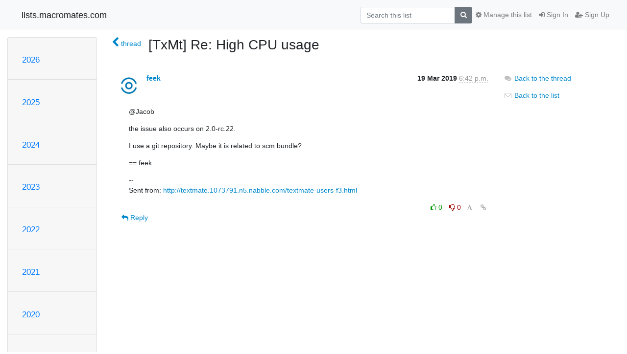

--- FILE ---
content_type: text/html; charset=utf-8
request_url: https://lists.macromates.com/hyperkitty/list/textmate@lists.macromates.com/message/TGYMPR7L7LGBV4ZUMMFKKXHJRZSIHK2A/
body_size: 92956
content:




<!DOCTYPE HTML>
<html>
    <head>
        <meta http-equiv="Content-Type" content="text/html; charset=UTF-8" />
        <meta name="viewport" content="width=device-width, initial-scale=1.0" />
        <meta name="ROBOTS" content="INDEX, FOLLOW" />
        <title>
[TxMt] Re: High CPU usage - TextMate - lists.macromates.com
</title>
        <meta name="author" content="" />
        <meta name="dc.language" content="en" />
        <link rel="shortcut icon" href="/static/hyperkitty/img/favicon.ico" />
        <link rel="stylesheet" href="/static/hyperkitty/libs/jquery/smoothness/jquery-ui-1.10.3.custom.min.css" type="text/css" media="all" />
        <link rel="stylesheet" href="/static/hyperkitty/libs/fonts/font-awesome/css/font-awesome.min.css" type="text/css" media="all" />
        <link rel="stylesheet" href="/static/CACHE/css/output.deeea5669733.css" type="text/css" media="all"><link rel="stylesheet" href="/static/CACHE/css/output.d3034b4f9b48.css" type="text/css"><link rel="stylesheet" href="/static/CACHE/css/output.35464b891e3f.css" type="text/css" media="all">
         
        
        

    </head>

    <body>

    


    <nav class="navbar sticky-top navbar-light bg-light navbar-expand-md">
        <div class="container">
            <div class="navbar-header col-md"> <!--part of navbar that's always present-->
                <button type="button" class="navbar-toggler collapsed" data-toggle="collapse" data-target=".navbar-collapse">
                    <span class="fa fa-bars"></span>
                </button>
                <a class="navbar-brand" href="/hyperkitty/">lists.macromates.com</a>

            </div> <!-- /navbar-header -->

            <div class="navbar-collapse collapse justify-content-end"> <!--part of navbar that's collapsed on small screens-->
                <!-- show dropdown for smaller viewports b/c login name/email may be too long -->
                <!-- only show this extra button/dropdown if we're in small screen sizes -->
                <div class="nav navbar-nav navbar-right auth dropdown d-sm-none">
                  <a href="#" role="button" class="btn dropdown-toggle" id="loginDropdownMenu"
                     data-toggle="dropdown" aria-haspopup="true" aria-expanded="false">
                        
                            <span class="fa fa-bars"></span>
                        
                    </a>
                      
                            <a role="menuitem" tabindex="-1" href="/accounts/login/?next=/hyperkitty/list/textmate%40lists.macromates.com/message/TGYMPR7L7LGBV4ZUMMFKKXHJRZSIHK2A/">
                                <span class="fa fa-sign-in"></span>
                                Sign In
                            </a>
                            <a role="menuitem" tabindex="-1" href="/accounts/signup/?next=/hyperkitty/list/textmate%40lists.macromates.com/message/TGYMPR7L7LGBV4ZUMMFKKXHJRZSIHK2A/">
                                <span class="fa fa-user-plus"></span>
                                Sign Up
                            </a>
                        

                </div>
                <form name="search" method="get" action="/hyperkitty/search" class="navbar-form navbar-right my-2 my-lg-2 order-1" role="search">
                    <input type="hidden" name="mlist" value="textmate@lists.macromates.com" />
                        <div class="input-group">
                            <input name="q" type="text" class="form-control"
                                   placeholder="Search this list"
                                   
                                   />
                            <span class="input-group-append">
                                <button class="btn btn-secondary" type="submit"><span class="fa fa-search"></span></button>
                            </span>
                        </div>
                </form>
                <!-- larger viewports -->
                <ul class="nav navbar-nav d-none d-sm-flex auth order-3">
                    
                        <li class="nav-item"><a href="/accounts/login/?next=/hyperkitty/list/textmate%40lists.macromates.com/message/TGYMPR7L7LGBV4ZUMMFKKXHJRZSIHK2A/" class="nav-link">
                            <span class="fa fa-sign-in"></span>
                            Sign In
                        </a></li>
                        <li class="nav-item"><a href="/accounts/signup/?next=/hyperkitty/list/textmate%40lists.macromates.com/message/TGYMPR7L7LGBV4ZUMMFKKXHJRZSIHK2A/" class="nav-link">
                            <span class="fa fa-user-plus"></span>
                            Sign Up
                        </a></li>
                    
                </ul>

                
                <ul class="nav navbar-nav order-2">
                    <li class="nav-item">
                    
                    <a href="/postorius/lists/textmate.lists.macromates.com/" class="nav-link">
                        <span class="fa fa-cog"></span>
                        Manage this list
                    </a>
                    
                    </li>
                </ul>
                


            </div> <!--/navbar-collapse -->
        </div> <!-- /container for navbar -->
    </nav>

    

     <div class="modal fade" tabindex="-1" role="dialog" id="keyboard-shortcuts">
       <div class="modal-dialog" role="document">
         <div class="modal-content">
           <div class="modal-header">
             <button type="button" class="close" data-dismiss="modal" aria-label="Close"><span aria-hidden="true">&times;</span></button>
             <h4 class="modal-title">Keyboard Shortcuts</h4>
           </div>
           <div class="modal-body">
             <h3>Thread View</h3>
             <ul>
               <li><code>j</code>: Next unread message </li>
               <li><code>k</code>: Previous unread message </li>
               <li><code>j a</code>: Jump to all threads
               <li><code>j l</code>: Jump to MailingList overview
             </ul>
           </div>
         </div><!-- /.modal-content -->
       </div><!-- /.modal-dialog -->
     </div><!-- /.modal -->

     <div class="container">
        

<div class="row">






<div class="d-none d-md-block col-sm-2">
    <div class="row">
        <div class="col-12 accordion" id="months-list">
            
            <div class="card">
                <div class="card-header">
                    <h3 class="card-title btn btn-link">
                        <a data-toggle="collapse" data-target="#collapse0">
                            2026
                        </a>
                    </h3>
                </div>
                <div id="collapse0" class="panel-collapse
                         
                          collapse 
                         
                         " data-parent="#months-list">
                    <div class="card-body">
                        <ul class="list-unstyled">
                            
                            <li class="">
                                <a href="/hyperkitty/list/textmate@lists.macromates.com/2026/1/"
                                >January</a>
                            </li>
                            
                        </ul>
                    </div>
                </div>
            </div>
            
            <div class="card">
                <div class="card-header">
                    <h3 class="card-title btn btn-link">
                        <a data-toggle="collapse" data-target="#collapse1">
                            2025
                        </a>
                    </h3>
                </div>
                <div id="collapse1" class="panel-collapse
                         
                          collapse 
                         
                         " data-parent="#months-list">
                    <div class="card-body">
                        <ul class="list-unstyled">
                            
                            <li class="">
                                <a href="/hyperkitty/list/textmate@lists.macromates.com/2025/12/"
                                >December</a>
                            </li>
                            
                            <li class="">
                                <a href="/hyperkitty/list/textmate@lists.macromates.com/2025/11/"
                                >November</a>
                            </li>
                            
                            <li class="">
                                <a href="/hyperkitty/list/textmate@lists.macromates.com/2025/10/"
                                >October</a>
                            </li>
                            
                            <li class="">
                                <a href="/hyperkitty/list/textmate@lists.macromates.com/2025/9/"
                                >September</a>
                            </li>
                            
                            <li class="">
                                <a href="/hyperkitty/list/textmate@lists.macromates.com/2025/8/"
                                >August</a>
                            </li>
                            
                            <li class="">
                                <a href="/hyperkitty/list/textmate@lists.macromates.com/2025/7/"
                                >July</a>
                            </li>
                            
                            <li class="">
                                <a href="/hyperkitty/list/textmate@lists.macromates.com/2025/6/"
                                >June</a>
                            </li>
                            
                            <li class="">
                                <a href="/hyperkitty/list/textmate@lists.macromates.com/2025/5/"
                                >May</a>
                            </li>
                            
                            <li class="">
                                <a href="/hyperkitty/list/textmate@lists.macromates.com/2025/4/"
                                >April</a>
                            </li>
                            
                            <li class="">
                                <a href="/hyperkitty/list/textmate@lists.macromates.com/2025/3/"
                                >March</a>
                            </li>
                            
                            <li class="">
                                <a href="/hyperkitty/list/textmate@lists.macromates.com/2025/2/"
                                >February</a>
                            </li>
                            
                            <li class="">
                                <a href="/hyperkitty/list/textmate@lists.macromates.com/2025/1/"
                                >January</a>
                            </li>
                            
                        </ul>
                    </div>
                </div>
            </div>
            
            <div class="card">
                <div class="card-header">
                    <h3 class="card-title btn btn-link">
                        <a data-toggle="collapse" data-target="#collapse2">
                            2024
                        </a>
                    </h3>
                </div>
                <div id="collapse2" class="panel-collapse
                         
                          collapse 
                         
                         " data-parent="#months-list">
                    <div class="card-body">
                        <ul class="list-unstyled">
                            
                            <li class="">
                                <a href="/hyperkitty/list/textmate@lists.macromates.com/2024/12/"
                                >December</a>
                            </li>
                            
                            <li class="">
                                <a href="/hyperkitty/list/textmate@lists.macromates.com/2024/11/"
                                >November</a>
                            </li>
                            
                            <li class="">
                                <a href="/hyperkitty/list/textmate@lists.macromates.com/2024/10/"
                                >October</a>
                            </li>
                            
                            <li class="">
                                <a href="/hyperkitty/list/textmate@lists.macromates.com/2024/9/"
                                >September</a>
                            </li>
                            
                            <li class="">
                                <a href="/hyperkitty/list/textmate@lists.macromates.com/2024/8/"
                                >August</a>
                            </li>
                            
                            <li class="">
                                <a href="/hyperkitty/list/textmate@lists.macromates.com/2024/7/"
                                >July</a>
                            </li>
                            
                            <li class="">
                                <a href="/hyperkitty/list/textmate@lists.macromates.com/2024/6/"
                                >June</a>
                            </li>
                            
                            <li class="">
                                <a href="/hyperkitty/list/textmate@lists.macromates.com/2024/5/"
                                >May</a>
                            </li>
                            
                            <li class="">
                                <a href="/hyperkitty/list/textmate@lists.macromates.com/2024/4/"
                                >April</a>
                            </li>
                            
                            <li class="">
                                <a href="/hyperkitty/list/textmate@lists.macromates.com/2024/3/"
                                >March</a>
                            </li>
                            
                            <li class="">
                                <a href="/hyperkitty/list/textmate@lists.macromates.com/2024/2/"
                                >February</a>
                            </li>
                            
                            <li class="">
                                <a href="/hyperkitty/list/textmate@lists.macromates.com/2024/1/"
                                >January</a>
                            </li>
                            
                        </ul>
                    </div>
                </div>
            </div>
            
            <div class="card">
                <div class="card-header">
                    <h3 class="card-title btn btn-link">
                        <a data-toggle="collapse" data-target="#collapse3">
                            2023
                        </a>
                    </h3>
                </div>
                <div id="collapse3" class="panel-collapse
                         
                          collapse 
                         
                         " data-parent="#months-list">
                    <div class="card-body">
                        <ul class="list-unstyled">
                            
                            <li class="">
                                <a href="/hyperkitty/list/textmate@lists.macromates.com/2023/12/"
                                >December</a>
                            </li>
                            
                            <li class="">
                                <a href="/hyperkitty/list/textmate@lists.macromates.com/2023/11/"
                                >November</a>
                            </li>
                            
                            <li class="">
                                <a href="/hyperkitty/list/textmate@lists.macromates.com/2023/10/"
                                >October</a>
                            </li>
                            
                            <li class="">
                                <a href="/hyperkitty/list/textmate@lists.macromates.com/2023/9/"
                                >September</a>
                            </li>
                            
                            <li class="">
                                <a href="/hyperkitty/list/textmate@lists.macromates.com/2023/8/"
                                >August</a>
                            </li>
                            
                            <li class="">
                                <a href="/hyperkitty/list/textmate@lists.macromates.com/2023/7/"
                                >July</a>
                            </li>
                            
                            <li class="">
                                <a href="/hyperkitty/list/textmate@lists.macromates.com/2023/6/"
                                >June</a>
                            </li>
                            
                            <li class="">
                                <a href="/hyperkitty/list/textmate@lists.macromates.com/2023/5/"
                                >May</a>
                            </li>
                            
                            <li class="">
                                <a href="/hyperkitty/list/textmate@lists.macromates.com/2023/4/"
                                >April</a>
                            </li>
                            
                            <li class="">
                                <a href="/hyperkitty/list/textmate@lists.macromates.com/2023/3/"
                                >March</a>
                            </li>
                            
                            <li class="">
                                <a href="/hyperkitty/list/textmate@lists.macromates.com/2023/2/"
                                >February</a>
                            </li>
                            
                            <li class="">
                                <a href="/hyperkitty/list/textmate@lists.macromates.com/2023/1/"
                                >January</a>
                            </li>
                            
                        </ul>
                    </div>
                </div>
            </div>
            
            <div class="card">
                <div class="card-header">
                    <h3 class="card-title btn btn-link">
                        <a data-toggle="collapse" data-target="#collapse4">
                            2022
                        </a>
                    </h3>
                </div>
                <div id="collapse4" class="panel-collapse
                         
                          collapse 
                         
                         " data-parent="#months-list">
                    <div class="card-body">
                        <ul class="list-unstyled">
                            
                            <li class="">
                                <a href="/hyperkitty/list/textmate@lists.macromates.com/2022/12/"
                                >December</a>
                            </li>
                            
                            <li class="">
                                <a href="/hyperkitty/list/textmate@lists.macromates.com/2022/11/"
                                >November</a>
                            </li>
                            
                            <li class="">
                                <a href="/hyperkitty/list/textmate@lists.macromates.com/2022/10/"
                                >October</a>
                            </li>
                            
                            <li class="">
                                <a href="/hyperkitty/list/textmate@lists.macromates.com/2022/9/"
                                >September</a>
                            </li>
                            
                            <li class="">
                                <a href="/hyperkitty/list/textmate@lists.macromates.com/2022/8/"
                                >August</a>
                            </li>
                            
                            <li class="">
                                <a href="/hyperkitty/list/textmate@lists.macromates.com/2022/7/"
                                >July</a>
                            </li>
                            
                            <li class="">
                                <a href="/hyperkitty/list/textmate@lists.macromates.com/2022/6/"
                                >June</a>
                            </li>
                            
                            <li class="">
                                <a href="/hyperkitty/list/textmate@lists.macromates.com/2022/5/"
                                >May</a>
                            </li>
                            
                            <li class="">
                                <a href="/hyperkitty/list/textmate@lists.macromates.com/2022/4/"
                                >April</a>
                            </li>
                            
                            <li class="">
                                <a href="/hyperkitty/list/textmate@lists.macromates.com/2022/3/"
                                >March</a>
                            </li>
                            
                            <li class="">
                                <a href="/hyperkitty/list/textmate@lists.macromates.com/2022/2/"
                                >February</a>
                            </li>
                            
                            <li class="">
                                <a href="/hyperkitty/list/textmate@lists.macromates.com/2022/1/"
                                >January</a>
                            </li>
                            
                        </ul>
                    </div>
                </div>
            </div>
            
            <div class="card">
                <div class="card-header">
                    <h3 class="card-title btn btn-link">
                        <a data-toggle="collapse" data-target="#collapse5">
                            2021
                        </a>
                    </h3>
                </div>
                <div id="collapse5" class="panel-collapse
                         
                          collapse 
                         
                         " data-parent="#months-list">
                    <div class="card-body">
                        <ul class="list-unstyled">
                            
                            <li class="">
                                <a href="/hyperkitty/list/textmate@lists.macromates.com/2021/12/"
                                >December</a>
                            </li>
                            
                            <li class="">
                                <a href="/hyperkitty/list/textmate@lists.macromates.com/2021/11/"
                                >November</a>
                            </li>
                            
                            <li class="">
                                <a href="/hyperkitty/list/textmate@lists.macromates.com/2021/10/"
                                >October</a>
                            </li>
                            
                            <li class="">
                                <a href="/hyperkitty/list/textmate@lists.macromates.com/2021/9/"
                                >September</a>
                            </li>
                            
                            <li class="">
                                <a href="/hyperkitty/list/textmate@lists.macromates.com/2021/8/"
                                >August</a>
                            </li>
                            
                            <li class="">
                                <a href="/hyperkitty/list/textmate@lists.macromates.com/2021/7/"
                                >July</a>
                            </li>
                            
                            <li class="">
                                <a href="/hyperkitty/list/textmate@lists.macromates.com/2021/6/"
                                >June</a>
                            </li>
                            
                            <li class="">
                                <a href="/hyperkitty/list/textmate@lists.macromates.com/2021/5/"
                                >May</a>
                            </li>
                            
                            <li class="">
                                <a href="/hyperkitty/list/textmate@lists.macromates.com/2021/4/"
                                >April</a>
                            </li>
                            
                            <li class="">
                                <a href="/hyperkitty/list/textmate@lists.macromates.com/2021/3/"
                                >March</a>
                            </li>
                            
                            <li class="">
                                <a href="/hyperkitty/list/textmate@lists.macromates.com/2021/2/"
                                >February</a>
                            </li>
                            
                            <li class="">
                                <a href="/hyperkitty/list/textmate@lists.macromates.com/2021/1/"
                                >January</a>
                            </li>
                            
                        </ul>
                    </div>
                </div>
            </div>
            
            <div class="card">
                <div class="card-header">
                    <h3 class="card-title btn btn-link">
                        <a data-toggle="collapse" data-target="#collapse6">
                            2020
                        </a>
                    </h3>
                </div>
                <div id="collapse6" class="panel-collapse
                         
                          collapse 
                         
                         " data-parent="#months-list">
                    <div class="card-body">
                        <ul class="list-unstyled">
                            
                            <li class="">
                                <a href="/hyperkitty/list/textmate@lists.macromates.com/2020/12/"
                                >December</a>
                            </li>
                            
                            <li class="">
                                <a href="/hyperkitty/list/textmate@lists.macromates.com/2020/11/"
                                >November</a>
                            </li>
                            
                            <li class="">
                                <a href="/hyperkitty/list/textmate@lists.macromates.com/2020/10/"
                                >October</a>
                            </li>
                            
                            <li class="">
                                <a href="/hyperkitty/list/textmate@lists.macromates.com/2020/9/"
                                >September</a>
                            </li>
                            
                            <li class="">
                                <a href="/hyperkitty/list/textmate@lists.macromates.com/2020/8/"
                                >August</a>
                            </li>
                            
                            <li class="">
                                <a href="/hyperkitty/list/textmate@lists.macromates.com/2020/7/"
                                >July</a>
                            </li>
                            
                            <li class="">
                                <a href="/hyperkitty/list/textmate@lists.macromates.com/2020/6/"
                                >June</a>
                            </li>
                            
                            <li class="">
                                <a href="/hyperkitty/list/textmate@lists.macromates.com/2020/5/"
                                >May</a>
                            </li>
                            
                            <li class="">
                                <a href="/hyperkitty/list/textmate@lists.macromates.com/2020/4/"
                                >April</a>
                            </li>
                            
                            <li class="">
                                <a href="/hyperkitty/list/textmate@lists.macromates.com/2020/3/"
                                >March</a>
                            </li>
                            
                            <li class="">
                                <a href="/hyperkitty/list/textmate@lists.macromates.com/2020/2/"
                                >February</a>
                            </li>
                            
                            <li class="">
                                <a href="/hyperkitty/list/textmate@lists.macromates.com/2020/1/"
                                >January</a>
                            </li>
                            
                        </ul>
                    </div>
                </div>
            </div>
            
            <div class="card">
                <div class="card-header">
                    <h3 class="card-title btn btn-link">
                        <a data-toggle="collapse" data-target="#collapse7">
                            2019
                        </a>
                    </h3>
                </div>
                <div id="collapse7" class="panel-collapse
                         
                          show 
                         
                         " data-parent="#months-list">
                    <div class="card-body">
                        <ul class="list-unstyled">
                            
                            <li class="">
                                <a href="/hyperkitty/list/textmate@lists.macromates.com/2019/12/"
                                >December</a>
                            </li>
                            
                            <li class="">
                                <a href="/hyperkitty/list/textmate@lists.macromates.com/2019/11/"
                                >November</a>
                            </li>
                            
                            <li class="">
                                <a href="/hyperkitty/list/textmate@lists.macromates.com/2019/10/"
                                >October</a>
                            </li>
                            
                            <li class="">
                                <a href="/hyperkitty/list/textmate@lists.macromates.com/2019/9/"
                                >September</a>
                            </li>
                            
                            <li class="">
                                <a href="/hyperkitty/list/textmate@lists.macromates.com/2019/8/"
                                >August</a>
                            </li>
                            
                            <li class="">
                                <a href="/hyperkitty/list/textmate@lists.macromates.com/2019/7/"
                                >July</a>
                            </li>
                            
                            <li class="">
                                <a href="/hyperkitty/list/textmate@lists.macromates.com/2019/6/"
                                >June</a>
                            </li>
                            
                            <li class="">
                                <a href="/hyperkitty/list/textmate@lists.macromates.com/2019/5/"
                                >May</a>
                            </li>
                            
                            <li class="">
                                <a href="/hyperkitty/list/textmate@lists.macromates.com/2019/4/"
                                >April</a>
                            </li>
                            
                            <li class="current">
                                <a href="/hyperkitty/list/textmate@lists.macromates.com/2019/3/"
                                >March</a>
                            </li>
                            
                            <li class="">
                                <a href="/hyperkitty/list/textmate@lists.macromates.com/2019/2/"
                                >February</a>
                            </li>
                            
                            <li class="">
                                <a href="/hyperkitty/list/textmate@lists.macromates.com/2019/1/"
                                >January</a>
                            </li>
                            
                        </ul>
                    </div>
                </div>
            </div>
            
            <div class="card">
                <div class="card-header">
                    <h3 class="card-title btn btn-link">
                        <a data-toggle="collapse" data-target="#collapse8">
                            2018
                        </a>
                    </h3>
                </div>
                <div id="collapse8" class="panel-collapse
                         
                          collapse 
                         
                         " data-parent="#months-list">
                    <div class="card-body">
                        <ul class="list-unstyled">
                            
                            <li class="">
                                <a href="/hyperkitty/list/textmate@lists.macromates.com/2018/12/"
                                >December</a>
                            </li>
                            
                            <li class="">
                                <a href="/hyperkitty/list/textmate@lists.macromates.com/2018/11/"
                                >November</a>
                            </li>
                            
                            <li class="">
                                <a href="/hyperkitty/list/textmate@lists.macromates.com/2018/10/"
                                >October</a>
                            </li>
                            
                            <li class="">
                                <a href="/hyperkitty/list/textmate@lists.macromates.com/2018/9/"
                                >September</a>
                            </li>
                            
                            <li class="">
                                <a href="/hyperkitty/list/textmate@lists.macromates.com/2018/8/"
                                >August</a>
                            </li>
                            
                            <li class="">
                                <a href="/hyperkitty/list/textmate@lists.macromates.com/2018/7/"
                                >July</a>
                            </li>
                            
                            <li class="">
                                <a href="/hyperkitty/list/textmate@lists.macromates.com/2018/6/"
                                >June</a>
                            </li>
                            
                            <li class="">
                                <a href="/hyperkitty/list/textmate@lists.macromates.com/2018/5/"
                                >May</a>
                            </li>
                            
                            <li class="">
                                <a href="/hyperkitty/list/textmate@lists.macromates.com/2018/4/"
                                >April</a>
                            </li>
                            
                            <li class="">
                                <a href="/hyperkitty/list/textmate@lists.macromates.com/2018/3/"
                                >March</a>
                            </li>
                            
                            <li class="">
                                <a href="/hyperkitty/list/textmate@lists.macromates.com/2018/2/"
                                >February</a>
                            </li>
                            
                            <li class="">
                                <a href="/hyperkitty/list/textmate@lists.macromates.com/2018/1/"
                                >January</a>
                            </li>
                            
                        </ul>
                    </div>
                </div>
            </div>
            
            <div class="card">
                <div class="card-header">
                    <h3 class="card-title btn btn-link">
                        <a data-toggle="collapse" data-target="#collapse9">
                            2017
                        </a>
                    </h3>
                </div>
                <div id="collapse9" class="panel-collapse
                         
                          collapse 
                         
                         " data-parent="#months-list">
                    <div class="card-body">
                        <ul class="list-unstyled">
                            
                            <li class="">
                                <a href="/hyperkitty/list/textmate@lists.macromates.com/2017/12/"
                                >December</a>
                            </li>
                            
                            <li class="">
                                <a href="/hyperkitty/list/textmate@lists.macromates.com/2017/11/"
                                >November</a>
                            </li>
                            
                            <li class="">
                                <a href="/hyperkitty/list/textmate@lists.macromates.com/2017/10/"
                                >October</a>
                            </li>
                            
                            <li class="">
                                <a href="/hyperkitty/list/textmate@lists.macromates.com/2017/9/"
                                >September</a>
                            </li>
                            
                            <li class="">
                                <a href="/hyperkitty/list/textmate@lists.macromates.com/2017/8/"
                                >August</a>
                            </li>
                            
                            <li class="">
                                <a href="/hyperkitty/list/textmate@lists.macromates.com/2017/7/"
                                >July</a>
                            </li>
                            
                            <li class="">
                                <a href="/hyperkitty/list/textmate@lists.macromates.com/2017/6/"
                                >June</a>
                            </li>
                            
                            <li class="">
                                <a href="/hyperkitty/list/textmate@lists.macromates.com/2017/5/"
                                >May</a>
                            </li>
                            
                            <li class="">
                                <a href="/hyperkitty/list/textmate@lists.macromates.com/2017/4/"
                                >April</a>
                            </li>
                            
                            <li class="">
                                <a href="/hyperkitty/list/textmate@lists.macromates.com/2017/3/"
                                >March</a>
                            </li>
                            
                            <li class="">
                                <a href="/hyperkitty/list/textmate@lists.macromates.com/2017/2/"
                                >February</a>
                            </li>
                            
                            <li class="">
                                <a href="/hyperkitty/list/textmate@lists.macromates.com/2017/1/"
                                >January</a>
                            </li>
                            
                        </ul>
                    </div>
                </div>
            </div>
            
            <div class="card">
                <div class="card-header">
                    <h3 class="card-title btn btn-link">
                        <a data-toggle="collapse" data-target="#collapse10">
                            2016
                        </a>
                    </h3>
                </div>
                <div id="collapse10" class="panel-collapse
                         
                          collapse 
                         
                         " data-parent="#months-list">
                    <div class="card-body">
                        <ul class="list-unstyled">
                            
                            <li class="">
                                <a href="/hyperkitty/list/textmate@lists.macromates.com/2016/12/"
                                >December</a>
                            </li>
                            
                            <li class="">
                                <a href="/hyperkitty/list/textmate@lists.macromates.com/2016/11/"
                                >November</a>
                            </li>
                            
                            <li class="">
                                <a href="/hyperkitty/list/textmate@lists.macromates.com/2016/10/"
                                >October</a>
                            </li>
                            
                            <li class="">
                                <a href="/hyperkitty/list/textmate@lists.macromates.com/2016/9/"
                                >September</a>
                            </li>
                            
                            <li class="">
                                <a href="/hyperkitty/list/textmate@lists.macromates.com/2016/8/"
                                >August</a>
                            </li>
                            
                            <li class="">
                                <a href="/hyperkitty/list/textmate@lists.macromates.com/2016/7/"
                                >July</a>
                            </li>
                            
                            <li class="">
                                <a href="/hyperkitty/list/textmate@lists.macromates.com/2016/6/"
                                >June</a>
                            </li>
                            
                            <li class="">
                                <a href="/hyperkitty/list/textmate@lists.macromates.com/2016/5/"
                                >May</a>
                            </li>
                            
                            <li class="">
                                <a href="/hyperkitty/list/textmate@lists.macromates.com/2016/4/"
                                >April</a>
                            </li>
                            
                            <li class="">
                                <a href="/hyperkitty/list/textmate@lists.macromates.com/2016/3/"
                                >March</a>
                            </li>
                            
                            <li class="">
                                <a href="/hyperkitty/list/textmate@lists.macromates.com/2016/2/"
                                >February</a>
                            </li>
                            
                            <li class="">
                                <a href="/hyperkitty/list/textmate@lists.macromates.com/2016/1/"
                                >January</a>
                            </li>
                            
                        </ul>
                    </div>
                </div>
            </div>
            
            <div class="card">
                <div class="card-header">
                    <h3 class="card-title btn btn-link">
                        <a data-toggle="collapse" data-target="#collapse11">
                            2015
                        </a>
                    </h3>
                </div>
                <div id="collapse11" class="panel-collapse
                         
                          collapse 
                         
                         " data-parent="#months-list">
                    <div class="card-body">
                        <ul class="list-unstyled">
                            
                            <li class="">
                                <a href="/hyperkitty/list/textmate@lists.macromates.com/2015/12/"
                                >December</a>
                            </li>
                            
                            <li class="">
                                <a href="/hyperkitty/list/textmate@lists.macromates.com/2015/11/"
                                >November</a>
                            </li>
                            
                            <li class="">
                                <a href="/hyperkitty/list/textmate@lists.macromates.com/2015/10/"
                                >October</a>
                            </li>
                            
                            <li class="">
                                <a href="/hyperkitty/list/textmate@lists.macromates.com/2015/9/"
                                >September</a>
                            </li>
                            
                            <li class="">
                                <a href="/hyperkitty/list/textmate@lists.macromates.com/2015/8/"
                                >August</a>
                            </li>
                            
                            <li class="">
                                <a href="/hyperkitty/list/textmate@lists.macromates.com/2015/7/"
                                >July</a>
                            </li>
                            
                            <li class="">
                                <a href="/hyperkitty/list/textmate@lists.macromates.com/2015/6/"
                                >June</a>
                            </li>
                            
                            <li class="">
                                <a href="/hyperkitty/list/textmate@lists.macromates.com/2015/5/"
                                >May</a>
                            </li>
                            
                            <li class="">
                                <a href="/hyperkitty/list/textmate@lists.macromates.com/2015/4/"
                                >April</a>
                            </li>
                            
                            <li class="">
                                <a href="/hyperkitty/list/textmate@lists.macromates.com/2015/3/"
                                >March</a>
                            </li>
                            
                            <li class="">
                                <a href="/hyperkitty/list/textmate@lists.macromates.com/2015/2/"
                                >February</a>
                            </li>
                            
                            <li class="">
                                <a href="/hyperkitty/list/textmate@lists.macromates.com/2015/1/"
                                >January</a>
                            </li>
                            
                        </ul>
                    </div>
                </div>
            </div>
            
            <div class="card">
                <div class="card-header">
                    <h3 class="card-title btn btn-link">
                        <a data-toggle="collapse" data-target="#collapse12">
                            2014
                        </a>
                    </h3>
                </div>
                <div id="collapse12" class="panel-collapse
                         
                          collapse 
                         
                         " data-parent="#months-list">
                    <div class="card-body">
                        <ul class="list-unstyled">
                            
                            <li class="">
                                <a href="/hyperkitty/list/textmate@lists.macromates.com/2014/12/"
                                >December</a>
                            </li>
                            
                            <li class="">
                                <a href="/hyperkitty/list/textmate@lists.macromates.com/2014/11/"
                                >November</a>
                            </li>
                            
                            <li class="">
                                <a href="/hyperkitty/list/textmate@lists.macromates.com/2014/10/"
                                >October</a>
                            </li>
                            
                            <li class="">
                                <a href="/hyperkitty/list/textmate@lists.macromates.com/2014/9/"
                                >September</a>
                            </li>
                            
                            <li class="">
                                <a href="/hyperkitty/list/textmate@lists.macromates.com/2014/8/"
                                >August</a>
                            </li>
                            
                            <li class="">
                                <a href="/hyperkitty/list/textmate@lists.macromates.com/2014/7/"
                                >July</a>
                            </li>
                            
                            <li class="">
                                <a href="/hyperkitty/list/textmate@lists.macromates.com/2014/6/"
                                >June</a>
                            </li>
                            
                            <li class="">
                                <a href="/hyperkitty/list/textmate@lists.macromates.com/2014/5/"
                                >May</a>
                            </li>
                            
                            <li class="">
                                <a href="/hyperkitty/list/textmate@lists.macromates.com/2014/4/"
                                >April</a>
                            </li>
                            
                            <li class="">
                                <a href="/hyperkitty/list/textmate@lists.macromates.com/2014/3/"
                                >March</a>
                            </li>
                            
                            <li class="">
                                <a href="/hyperkitty/list/textmate@lists.macromates.com/2014/2/"
                                >February</a>
                            </li>
                            
                            <li class="">
                                <a href="/hyperkitty/list/textmate@lists.macromates.com/2014/1/"
                                >January</a>
                            </li>
                            
                        </ul>
                    </div>
                </div>
            </div>
            
            <div class="card">
                <div class="card-header">
                    <h3 class="card-title btn btn-link">
                        <a data-toggle="collapse" data-target="#collapse13">
                            2013
                        </a>
                    </h3>
                </div>
                <div id="collapse13" class="panel-collapse
                         
                          collapse 
                         
                         " data-parent="#months-list">
                    <div class="card-body">
                        <ul class="list-unstyled">
                            
                            <li class="">
                                <a href="/hyperkitty/list/textmate@lists.macromates.com/2013/12/"
                                >December</a>
                            </li>
                            
                            <li class="">
                                <a href="/hyperkitty/list/textmate@lists.macromates.com/2013/11/"
                                >November</a>
                            </li>
                            
                            <li class="">
                                <a href="/hyperkitty/list/textmate@lists.macromates.com/2013/10/"
                                >October</a>
                            </li>
                            
                            <li class="">
                                <a href="/hyperkitty/list/textmate@lists.macromates.com/2013/9/"
                                >September</a>
                            </li>
                            
                            <li class="">
                                <a href="/hyperkitty/list/textmate@lists.macromates.com/2013/8/"
                                >August</a>
                            </li>
                            
                            <li class="">
                                <a href="/hyperkitty/list/textmate@lists.macromates.com/2013/7/"
                                >July</a>
                            </li>
                            
                            <li class="">
                                <a href="/hyperkitty/list/textmate@lists.macromates.com/2013/6/"
                                >June</a>
                            </li>
                            
                            <li class="">
                                <a href="/hyperkitty/list/textmate@lists.macromates.com/2013/5/"
                                >May</a>
                            </li>
                            
                            <li class="">
                                <a href="/hyperkitty/list/textmate@lists.macromates.com/2013/4/"
                                >April</a>
                            </li>
                            
                            <li class="">
                                <a href="/hyperkitty/list/textmate@lists.macromates.com/2013/3/"
                                >March</a>
                            </li>
                            
                            <li class="">
                                <a href="/hyperkitty/list/textmate@lists.macromates.com/2013/2/"
                                >February</a>
                            </li>
                            
                            <li class="">
                                <a href="/hyperkitty/list/textmate@lists.macromates.com/2013/1/"
                                >January</a>
                            </li>
                            
                        </ul>
                    </div>
                </div>
            </div>
            
            <div class="card">
                <div class="card-header">
                    <h3 class="card-title btn btn-link">
                        <a data-toggle="collapse" data-target="#collapse14">
                            2012
                        </a>
                    </h3>
                </div>
                <div id="collapse14" class="panel-collapse
                         
                          collapse 
                         
                         " data-parent="#months-list">
                    <div class="card-body">
                        <ul class="list-unstyled">
                            
                            <li class="">
                                <a href="/hyperkitty/list/textmate@lists.macromates.com/2012/12/"
                                >December</a>
                            </li>
                            
                            <li class="">
                                <a href="/hyperkitty/list/textmate@lists.macromates.com/2012/11/"
                                >November</a>
                            </li>
                            
                            <li class="">
                                <a href="/hyperkitty/list/textmate@lists.macromates.com/2012/10/"
                                >October</a>
                            </li>
                            
                            <li class="">
                                <a href="/hyperkitty/list/textmate@lists.macromates.com/2012/9/"
                                >September</a>
                            </li>
                            
                            <li class="">
                                <a href="/hyperkitty/list/textmate@lists.macromates.com/2012/8/"
                                >August</a>
                            </li>
                            
                            <li class="">
                                <a href="/hyperkitty/list/textmate@lists.macromates.com/2012/7/"
                                >July</a>
                            </li>
                            
                            <li class="">
                                <a href="/hyperkitty/list/textmate@lists.macromates.com/2012/6/"
                                >June</a>
                            </li>
                            
                            <li class="">
                                <a href="/hyperkitty/list/textmate@lists.macromates.com/2012/5/"
                                >May</a>
                            </li>
                            
                            <li class="">
                                <a href="/hyperkitty/list/textmate@lists.macromates.com/2012/4/"
                                >April</a>
                            </li>
                            
                            <li class="">
                                <a href="/hyperkitty/list/textmate@lists.macromates.com/2012/3/"
                                >March</a>
                            </li>
                            
                            <li class="">
                                <a href="/hyperkitty/list/textmate@lists.macromates.com/2012/2/"
                                >February</a>
                            </li>
                            
                            <li class="">
                                <a href="/hyperkitty/list/textmate@lists.macromates.com/2012/1/"
                                >January</a>
                            </li>
                            
                        </ul>
                    </div>
                </div>
            </div>
            
            <div class="card">
                <div class="card-header">
                    <h3 class="card-title btn btn-link">
                        <a data-toggle="collapse" data-target="#collapse15">
                            2011
                        </a>
                    </h3>
                </div>
                <div id="collapse15" class="panel-collapse
                         
                          collapse 
                         
                         " data-parent="#months-list">
                    <div class="card-body">
                        <ul class="list-unstyled">
                            
                            <li class="">
                                <a href="/hyperkitty/list/textmate@lists.macromates.com/2011/12/"
                                >December</a>
                            </li>
                            
                            <li class="">
                                <a href="/hyperkitty/list/textmate@lists.macromates.com/2011/11/"
                                >November</a>
                            </li>
                            
                            <li class="">
                                <a href="/hyperkitty/list/textmate@lists.macromates.com/2011/10/"
                                >October</a>
                            </li>
                            
                            <li class="">
                                <a href="/hyperkitty/list/textmate@lists.macromates.com/2011/9/"
                                >September</a>
                            </li>
                            
                            <li class="">
                                <a href="/hyperkitty/list/textmate@lists.macromates.com/2011/8/"
                                >August</a>
                            </li>
                            
                            <li class="">
                                <a href="/hyperkitty/list/textmate@lists.macromates.com/2011/7/"
                                >July</a>
                            </li>
                            
                            <li class="">
                                <a href="/hyperkitty/list/textmate@lists.macromates.com/2011/6/"
                                >June</a>
                            </li>
                            
                            <li class="">
                                <a href="/hyperkitty/list/textmate@lists.macromates.com/2011/5/"
                                >May</a>
                            </li>
                            
                            <li class="">
                                <a href="/hyperkitty/list/textmate@lists.macromates.com/2011/4/"
                                >April</a>
                            </li>
                            
                            <li class="">
                                <a href="/hyperkitty/list/textmate@lists.macromates.com/2011/3/"
                                >March</a>
                            </li>
                            
                            <li class="">
                                <a href="/hyperkitty/list/textmate@lists.macromates.com/2011/2/"
                                >February</a>
                            </li>
                            
                            <li class="">
                                <a href="/hyperkitty/list/textmate@lists.macromates.com/2011/1/"
                                >January</a>
                            </li>
                            
                        </ul>
                    </div>
                </div>
            </div>
            
            <div class="card">
                <div class="card-header">
                    <h3 class="card-title btn btn-link">
                        <a data-toggle="collapse" data-target="#collapse16">
                            2010
                        </a>
                    </h3>
                </div>
                <div id="collapse16" class="panel-collapse
                         
                          collapse 
                         
                         " data-parent="#months-list">
                    <div class="card-body">
                        <ul class="list-unstyled">
                            
                            <li class="">
                                <a href="/hyperkitty/list/textmate@lists.macromates.com/2010/12/"
                                >December</a>
                            </li>
                            
                            <li class="">
                                <a href="/hyperkitty/list/textmate@lists.macromates.com/2010/11/"
                                >November</a>
                            </li>
                            
                            <li class="">
                                <a href="/hyperkitty/list/textmate@lists.macromates.com/2010/10/"
                                >October</a>
                            </li>
                            
                            <li class="">
                                <a href="/hyperkitty/list/textmate@lists.macromates.com/2010/9/"
                                >September</a>
                            </li>
                            
                            <li class="">
                                <a href="/hyperkitty/list/textmate@lists.macromates.com/2010/8/"
                                >August</a>
                            </li>
                            
                            <li class="">
                                <a href="/hyperkitty/list/textmate@lists.macromates.com/2010/7/"
                                >July</a>
                            </li>
                            
                            <li class="">
                                <a href="/hyperkitty/list/textmate@lists.macromates.com/2010/6/"
                                >June</a>
                            </li>
                            
                            <li class="">
                                <a href="/hyperkitty/list/textmate@lists.macromates.com/2010/5/"
                                >May</a>
                            </li>
                            
                            <li class="">
                                <a href="/hyperkitty/list/textmate@lists.macromates.com/2010/4/"
                                >April</a>
                            </li>
                            
                            <li class="">
                                <a href="/hyperkitty/list/textmate@lists.macromates.com/2010/3/"
                                >March</a>
                            </li>
                            
                            <li class="">
                                <a href="/hyperkitty/list/textmate@lists.macromates.com/2010/2/"
                                >February</a>
                            </li>
                            
                            <li class="">
                                <a href="/hyperkitty/list/textmate@lists.macromates.com/2010/1/"
                                >January</a>
                            </li>
                            
                        </ul>
                    </div>
                </div>
            </div>
            
            <div class="card">
                <div class="card-header">
                    <h3 class="card-title btn btn-link">
                        <a data-toggle="collapse" data-target="#collapse17">
                            2009
                        </a>
                    </h3>
                </div>
                <div id="collapse17" class="panel-collapse
                         
                          collapse 
                         
                         " data-parent="#months-list">
                    <div class="card-body">
                        <ul class="list-unstyled">
                            
                            <li class="">
                                <a href="/hyperkitty/list/textmate@lists.macromates.com/2009/12/"
                                >December</a>
                            </li>
                            
                            <li class="">
                                <a href="/hyperkitty/list/textmate@lists.macromates.com/2009/11/"
                                >November</a>
                            </li>
                            
                            <li class="">
                                <a href="/hyperkitty/list/textmate@lists.macromates.com/2009/10/"
                                >October</a>
                            </li>
                            
                            <li class="">
                                <a href="/hyperkitty/list/textmate@lists.macromates.com/2009/9/"
                                >September</a>
                            </li>
                            
                            <li class="">
                                <a href="/hyperkitty/list/textmate@lists.macromates.com/2009/8/"
                                >August</a>
                            </li>
                            
                            <li class="">
                                <a href="/hyperkitty/list/textmate@lists.macromates.com/2009/7/"
                                >July</a>
                            </li>
                            
                            <li class="">
                                <a href="/hyperkitty/list/textmate@lists.macromates.com/2009/6/"
                                >June</a>
                            </li>
                            
                            <li class="">
                                <a href="/hyperkitty/list/textmate@lists.macromates.com/2009/5/"
                                >May</a>
                            </li>
                            
                            <li class="">
                                <a href="/hyperkitty/list/textmate@lists.macromates.com/2009/4/"
                                >April</a>
                            </li>
                            
                            <li class="">
                                <a href="/hyperkitty/list/textmate@lists.macromates.com/2009/3/"
                                >March</a>
                            </li>
                            
                            <li class="">
                                <a href="/hyperkitty/list/textmate@lists.macromates.com/2009/2/"
                                >February</a>
                            </li>
                            
                            <li class="">
                                <a href="/hyperkitty/list/textmate@lists.macromates.com/2009/1/"
                                >January</a>
                            </li>
                            
                        </ul>
                    </div>
                </div>
            </div>
            
            <div class="card">
                <div class="card-header">
                    <h3 class="card-title btn btn-link">
                        <a data-toggle="collapse" data-target="#collapse18">
                            2008
                        </a>
                    </h3>
                </div>
                <div id="collapse18" class="panel-collapse
                         
                          collapse 
                         
                         " data-parent="#months-list">
                    <div class="card-body">
                        <ul class="list-unstyled">
                            
                            <li class="">
                                <a href="/hyperkitty/list/textmate@lists.macromates.com/2008/12/"
                                >December</a>
                            </li>
                            
                            <li class="">
                                <a href="/hyperkitty/list/textmate@lists.macromates.com/2008/11/"
                                >November</a>
                            </li>
                            
                            <li class="">
                                <a href="/hyperkitty/list/textmate@lists.macromates.com/2008/10/"
                                >October</a>
                            </li>
                            
                            <li class="">
                                <a href="/hyperkitty/list/textmate@lists.macromates.com/2008/9/"
                                >September</a>
                            </li>
                            
                            <li class="">
                                <a href="/hyperkitty/list/textmate@lists.macromates.com/2008/8/"
                                >August</a>
                            </li>
                            
                            <li class="">
                                <a href="/hyperkitty/list/textmate@lists.macromates.com/2008/7/"
                                >July</a>
                            </li>
                            
                            <li class="">
                                <a href="/hyperkitty/list/textmate@lists.macromates.com/2008/6/"
                                >June</a>
                            </li>
                            
                            <li class="">
                                <a href="/hyperkitty/list/textmate@lists.macromates.com/2008/5/"
                                >May</a>
                            </li>
                            
                            <li class="">
                                <a href="/hyperkitty/list/textmate@lists.macromates.com/2008/4/"
                                >April</a>
                            </li>
                            
                            <li class="">
                                <a href="/hyperkitty/list/textmate@lists.macromates.com/2008/3/"
                                >March</a>
                            </li>
                            
                            <li class="">
                                <a href="/hyperkitty/list/textmate@lists.macromates.com/2008/2/"
                                >February</a>
                            </li>
                            
                            <li class="">
                                <a href="/hyperkitty/list/textmate@lists.macromates.com/2008/1/"
                                >January</a>
                            </li>
                            
                        </ul>
                    </div>
                </div>
            </div>
            
            <div class="card">
                <div class="card-header">
                    <h3 class="card-title btn btn-link">
                        <a data-toggle="collapse" data-target="#collapse19">
                            2007
                        </a>
                    </h3>
                </div>
                <div id="collapse19" class="panel-collapse
                         
                          collapse 
                         
                         " data-parent="#months-list">
                    <div class="card-body">
                        <ul class="list-unstyled">
                            
                            <li class="">
                                <a href="/hyperkitty/list/textmate@lists.macromates.com/2007/12/"
                                >December</a>
                            </li>
                            
                            <li class="">
                                <a href="/hyperkitty/list/textmate@lists.macromates.com/2007/11/"
                                >November</a>
                            </li>
                            
                            <li class="">
                                <a href="/hyperkitty/list/textmate@lists.macromates.com/2007/10/"
                                >October</a>
                            </li>
                            
                            <li class="">
                                <a href="/hyperkitty/list/textmate@lists.macromates.com/2007/9/"
                                >September</a>
                            </li>
                            
                            <li class="">
                                <a href="/hyperkitty/list/textmate@lists.macromates.com/2007/8/"
                                >August</a>
                            </li>
                            
                            <li class="">
                                <a href="/hyperkitty/list/textmate@lists.macromates.com/2007/7/"
                                >July</a>
                            </li>
                            
                            <li class="">
                                <a href="/hyperkitty/list/textmate@lists.macromates.com/2007/6/"
                                >June</a>
                            </li>
                            
                            <li class="">
                                <a href="/hyperkitty/list/textmate@lists.macromates.com/2007/5/"
                                >May</a>
                            </li>
                            
                            <li class="">
                                <a href="/hyperkitty/list/textmate@lists.macromates.com/2007/4/"
                                >April</a>
                            </li>
                            
                            <li class="">
                                <a href="/hyperkitty/list/textmate@lists.macromates.com/2007/3/"
                                >March</a>
                            </li>
                            
                            <li class="">
                                <a href="/hyperkitty/list/textmate@lists.macromates.com/2007/2/"
                                >February</a>
                            </li>
                            
                            <li class="">
                                <a href="/hyperkitty/list/textmate@lists.macromates.com/2007/1/"
                                >January</a>
                            </li>
                            
                        </ul>
                    </div>
                </div>
            </div>
            
            <div class="card">
                <div class="card-header">
                    <h3 class="card-title btn btn-link">
                        <a data-toggle="collapse" data-target="#collapse20">
                            2006
                        </a>
                    </h3>
                </div>
                <div id="collapse20" class="panel-collapse
                         
                          collapse 
                         
                         " data-parent="#months-list">
                    <div class="card-body">
                        <ul class="list-unstyled">
                            
                            <li class="">
                                <a href="/hyperkitty/list/textmate@lists.macromates.com/2006/12/"
                                >December</a>
                            </li>
                            
                            <li class="">
                                <a href="/hyperkitty/list/textmate@lists.macromates.com/2006/11/"
                                >November</a>
                            </li>
                            
                            <li class="">
                                <a href="/hyperkitty/list/textmate@lists.macromates.com/2006/10/"
                                >October</a>
                            </li>
                            
                            <li class="">
                                <a href="/hyperkitty/list/textmate@lists.macromates.com/2006/9/"
                                >September</a>
                            </li>
                            
                            <li class="">
                                <a href="/hyperkitty/list/textmate@lists.macromates.com/2006/8/"
                                >August</a>
                            </li>
                            
                            <li class="">
                                <a href="/hyperkitty/list/textmate@lists.macromates.com/2006/7/"
                                >July</a>
                            </li>
                            
                            <li class="">
                                <a href="/hyperkitty/list/textmate@lists.macromates.com/2006/6/"
                                >June</a>
                            </li>
                            
                            <li class="">
                                <a href="/hyperkitty/list/textmate@lists.macromates.com/2006/5/"
                                >May</a>
                            </li>
                            
                            <li class="">
                                <a href="/hyperkitty/list/textmate@lists.macromates.com/2006/4/"
                                >April</a>
                            </li>
                            
                            <li class="">
                                <a href="/hyperkitty/list/textmate@lists.macromates.com/2006/3/"
                                >March</a>
                            </li>
                            
                            <li class="">
                                <a href="/hyperkitty/list/textmate@lists.macromates.com/2006/2/"
                                >February</a>
                            </li>
                            
                            <li class="">
                                <a href="/hyperkitty/list/textmate@lists.macromates.com/2006/1/"
                                >January</a>
                            </li>
                            
                        </ul>
                    </div>
                </div>
            </div>
            
            <div class="card">
                <div class="card-header">
                    <h3 class="card-title btn btn-link">
                        <a data-toggle="collapse" data-target="#collapse21">
                            2005
                        </a>
                    </h3>
                </div>
                <div id="collapse21" class="panel-collapse
                         
                          collapse 
                         
                         " data-parent="#months-list">
                    <div class="card-body">
                        <ul class="list-unstyled">
                            
                            <li class="">
                                <a href="/hyperkitty/list/textmate@lists.macromates.com/2005/12/"
                                >December</a>
                            </li>
                            
                            <li class="">
                                <a href="/hyperkitty/list/textmate@lists.macromates.com/2005/11/"
                                >November</a>
                            </li>
                            
                            <li class="">
                                <a href="/hyperkitty/list/textmate@lists.macromates.com/2005/10/"
                                >October</a>
                            </li>
                            
                            <li class="">
                                <a href="/hyperkitty/list/textmate@lists.macromates.com/2005/9/"
                                >September</a>
                            </li>
                            
                            <li class="">
                                <a href="/hyperkitty/list/textmate@lists.macromates.com/2005/8/"
                                >August</a>
                            </li>
                            
                            <li class="">
                                <a href="/hyperkitty/list/textmate@lists.macromates.com/2005/7/"
                                >July</a>
                            </li>
                            
                            <li class="">
                                <a href="/hyperkitty/list/textmate@lists.macromates.com/2005/6/"
                                >June</a>
                            </li>
                            
                            <li class="">
                                <a href="/hyperkitty/list/textmate@lists.macromates.com/2005/5/"
                                >May</a>
                            </li>
                            
                            <li class="">
                                <a href="/hyperkitty/list/textmate@lists.macromates.com/2005/4/"
                                >April</a>
                            </li>
                            
                            <li class="">
                                <a href="/hyperkitty/list/textmate@lists.macromates.com/2005/3/"
                                >March</a>
                            </li>
                            
                            <li class="">
                                <a href="/hyperkitty/list/textmate@lists.macromates.com/2005/2/"
                                >February</a>
                            </li>
                            
                            <li class="">
                                <a href="/hyperkitty/list/textmate@lists.macromates.com/2005/1/"
                                >January</a>
                            </li>
                            
                        </ul>
                    </div>
                </div>
            </div>
            
            <div class="card">
                <div class="card-header">
                    <h3 class="card-title btn btn-link">
                        <a data-toggle="collapse" data-target="#collapse22">
                            2004
                        </a>
                    </h3>
                </div>
                <div id="collapse22" class="panel-collapse
                         
                          collapse 
                         
                         " data-parent="#months-list">
                    <div class="card-body">
                        <ul class="list-unstyled">
                            
                            <li class="">
                                <a href="/hyperkitty/list/textmate@lists.macromates.com/2004/12/"
                                >December</a>
                            </li>
                            
                            <li class="">
                                <a href="/hyperkitty/list/textmate@lists.macromates.com/2004/11/"
                                >November</a>
                            </li>
                            
                            <li class="">
                                <a href="/hyperkitty/list/textmate@lists.macromates.com/2004/10/"
                                >October</a>
                            </li>
                            
                        </ul>
                    </div>
                </div>
            </div>
            
        </div>
    </div>
    



<div class="d-none d-md-inline col-12 col-md-2">
    <div class="row d-flex justify-content-center flex-column align-items-center">
        
        <a href="/hyperkitty/list/textmate@lists.macromates.com/"
           class="btn btn-outline-primary p-2 m-2">
            <span class="fa fa-backward"></span>
            List overview</a>

        
        
    </br>
    <!-- Download as mbox -->
    
    <a href="/hyperkitty/list/textmate@lists.macromates.com/export/textmate@lists.macromates.com-TGYMPR7L7LGBV4ZUMMFKKXHJRZSIHK2A.mbox.gz?message=TGYMPR7L7LGBV4ZUMMFKKXHJRZSIHK2A" title="This message in gzipped mbox format"
          class="btn btn-outline-primary p-2 m-2">
        <i class="fa fa-download"></i> Download</a>
    
</div>
</div>


</div>



    <div class="col-12 col-md-10">

        <div class="message-header row">
        <div class="col-tn-2 message-back">
            <a href="/hyperkitty/list/textmate@lists.macromates.com/thread/SXVD2CUH6T37REQXJNZ7QRYOG5EZSVGO/#TGYMPR7L7LGBV4ZUMMFKKXHJRZSIHK2A">
                <span class="fa fa-chevron-left icon"></span>
                <span class="d-none d-md-inline hidden-tn hidden-xs">thread</span>
            </a>
        </div>
        <div class="col-10">
            <h1>[TxMt] Re: High CPU usage</h1>
        </div>
        </div>

        <div class="row">
            <div class="col-lg-9">
                <section id="thread-content">
                    





<div class="email email-first">

    <div id="TGYMPR7L7LGBV4ZUMMFKKXHJRZSIHK2A" class="email-header">
        <div class="gravatar-wrapper">
            <div class="gravatar circle">
                <img class="gravatar" src="https://secure.gravatar.com/avatar/6394b8815c7ffa97ca02bf839aaafdef.jpg?s=120&amp;d=mm&amp;r=g" width="120" height="120" alt="" />
            </div>
            <div class="email-author">
                <span class="name">
                    
                    <a href="/hyperkitty/users/06b87af02555452db5de49b4cc9f4288/"
                       title="See the profile for feek"
                       >feek</a>
                    
                </span>
            </div>
        </div>
        <div class="email-date right">
            
            
            <span class="date d-none d-sm-inline">
                19 Mar
                
                    2019
                
            </span>
            <span class="date d-sm-none">
                19 Mar
                
                '19
                
            </span>
            
            <div class="time">
                <span title="Sender's time: March 19, 2019, 11:42 a.m.">6:42 p.m.</span>
            </div>

        </div>
        
    </div> <!-- /email-header: gravatar, author-info, date, peramlink, changed_subject -->
    <div class="email-body ">
      <p>@Jacob</p>
<p>the issue also occurs on 2.0-rc.22.</p>
<p>I use a git repository. Maybe it is related to scm bundle?</p>
<p>== feek</p>
<p>--
Sent from: <a target="_blank" href="http://textmate.1073791.n5.nabble.com/textmate-users-f3.html">http://textmate.1073791.n5.nabble.com/textmate-users-f3.html</a></p>

    </div>

    

    <div class="email-info">
      <div class="likeform-wrapper right">
        <div class="messagelink pull-right">
          <span class="fa fa-font cursor-pointer toggle-font"
                title="Display in fixed font"
                data-toggle="tooltip" data-placement="bottom"></span>
          <a href="/hyperkitty/list/textmate@lists.macromates.com/message/TGYMPR7L7LGBV4ZUMMFKKXHJRZSIHK2A/"
             title="Permalink for this message"
             data-toggle="tooltip" data-placement="bottom"><i class="fa fa-link"></i></a>
        </div>
        

    <form method="post" class="likeform"
          action="/hyperkitty/list/textmate@lists.macromates.com/message/TGYMPR7L7LGBV4ZUMMFKKXHJRZSIHK2A/vote">
    <input type="hidden" name="csrfmiddlewaretoken" value="7d6QuPfkyf0FYMGXzWnP0IFCnvoQcTDJplAndA9Ay7gsYGsodmBZl8TpG3hulMNW">
    

		<!-- Hide the status icon
		<i class="icomoon likestatus neutral"></i> -->

		<!-- <span>+0/-0</span> -->
		
			<a class="youlike vote disabled" title="You must be logged-in to vote."
			href="#like" data-vote="1">
					<i class="fa fa-thumbs-o-up"></i> 0
			</a>
			<a class="youdislike vote disabled" title="You must be logged-in to vote."
			href="#dislike" data-vote="-1">
				<i class="fa fa-thumbs-o-down"></i> 0
			</a>
		
    

    </form>

        </div>

        <!-- Reply link -->
        
        
        <a class="reply reply-mailto" title="Sign in to reply online"
           href="mailto:textmate@lists.macromates.com?Subject=Re%3A%20%5BTxMt%5D%20Re%3A%20High%20CPU%20usage&amp;In-Reply-To=&lt;1553020978014-0.post%40n5.nabble.com&gt;">
            <i class="fa fa-reply"></i>
            Reply
        </a>
        
        

        <!-- Attachments -->
        
        <!-- Reply form -->
        

    </div>

</div>

                </section>
            </div>
            <div class="col-lg-3">
                



<!-- right column -->
<section id="message-overview-info">

    <p>
        <a href="/hyperkitty/list/textmate@lists.macromates.com/thread/SXVD2CUH6T37REQXJNZ7QRYOG5EZSVGO/#TGYMPR7L7LGBV4ZUMMFKKXHJRZSIHK2A">
            <i class="fa fa-fw fa-comments"></i>
            <span class="hidden-tn hidden-xs">Back to the thread</span>
        </a>
    </p>

    <p>
        <a href="/hyperkitty/list/textmate@lists.macromates.com/">
            <i class="fa fa-fw fa-envelope-o"></i>
            Back to the list
        </a>
    </p>

    

</section>

            </div>
        </div>

    </div>

</div>


    </div> <!-- /container for content -->

    <footer class="footer">
      <div class="container">
        <p class="text-muted">
            Powered by <a href="http://hyperkitty.readthedocs.org">HyperKitty</a> version 1.3.5.
        </p>
      </div>
    </footer>

    <script src="/static/hyperkitty/libs/jquery/jquery-3.6.0.min.js"></script>
    <script src="/static/hyperkitty/libs/jquery/jquery-ui-1.10.3.custom.min.js"></script>
    <script src="/static/CACHE/js/output.da7ecd7e6bf6.js"></script>
     

    


    </body>
</html>
